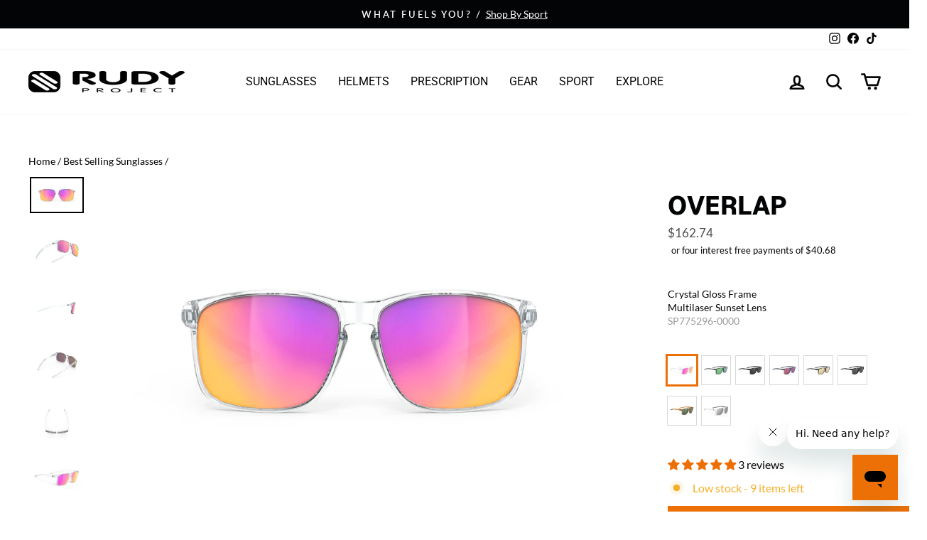

--- FILE ---
content_type: text/javascript; charset=utf-8
request_url: https://www.rudyprojectna.com/collections/best-selling-sunglasses/products/overlap.js
body_size: 2599
content:
{"id":7195470233800,"title":"Overlap","handle":"overlap","description":"\u003cp\u003eOverlap enriches the Rudy Project active lifestyle collection with a new light and stylish model designed to protect your eyes for the daily performance. Loaded with state-of-the-art optics and sculpted details, this timeless design is made using Rilsan® Clear, a high efficiency sustainable and bio-based polyamide developed by Arkema.\u003c\/p\u003e","published_at":"2021-12-28T14:46:10-08:00","created_at":"2021-12-28T10:50:11-08:00","vendor":"Rudy Project North America","type":"Eyewear","tags":["2021","aside-images-overlap","compat_tech-protector-case-black-v21","featured-lifestyle-sunglasses","img-swatches","rilsan-clear","rpoptics","rxsunglasses","sunglassbestseller","sunglasscasual","sunglasses"],"price":13649,"price_min":13649,"price_max":21524,"available":true,"price_varies":true,"compare_at_price":13649,"compare_at_price_min":13649,"compare_at_price_max":21524,"compare_at_price_varies":true,"variants":[{"id":42903706992840,"title":"Overlap Crystal Gloss Frame With Multilaser Sunset Lenses","option1":"Overlap Crystal Gloss Frame With Multilaser Sunset Lenses","option2":null,"option3":null,"sku":"SP775296-0000","requires_shipping":true,"taxable":true,"featured_image":{"id":34487835295944,"product_id":7195470233800,"position":1,"created_at":"2023-09-25T15:51:39-07:00","updated_at":"2025-11-05T12:38:16-08:00","alt":"Rudy Project lifestyle and beach prescription sunglasses#color_overlap-crystal-gloss-frame-with-multilaser-sunset-lenses","width":1800,"height":1200,"src":"https:\/\/cdn.shopify.com\/s\/files\/1\/2338\/3111\/files\/Rudy_Project_Overlap_SP775296-0000_10.jpg?v=1762375096","variant_ids":[42903706992840]},"available":true,"name":"Overlap - Overlap Crystal Gloss Frame With Multilaser Sunset Lenses","public_title":"Overlap Crystal Gloss Frame With Multilaser Sunset Lenses","options":["Overlap Crystal Gloss Frame With Multilaser Sunset Lenses"],"price":16274,"weight":0,"compare_at_price":16274,"inventory_management":"shopify","barcode":"655586573488","featured_media":{"alt":"Rudy Project lifestyle and beach prescription sunglasses#color_overlap-crystal-gloss-frame-with-multilaser-sunset-lenses","id":26824222703816,"position":1,"preview_image":{"aspect_ratio":1.5,"height":1200,"width":1800,"src":"https:\/\/cdn.shopify.com\/s\/files\/1\/2338\/3111\/files\/Rudy_Project_Overlap_SP775296-0000_10.jpg?v=1762375096"}},"quantity_rule":{"min":1,"max":null,"increment":1},"quantity_price_breaks":[],"requires_selling_plan":false,"selling_plan_allocations":[]},{"id":41445483184328,"title":"Overlap Crystal Ash Frame With Polar 3FX HDR Multilaser Green Lenses","option1":"Overlap Crystal Ash Frame With Polar 3FX HDR Multilaser Green Lenses","option2":null,"option3":null,"sku":"SP776133-0000","requires_shipping":true,"taxable":true,"featured_image":{"id":32725180219592,"product_id":7195470233800,"position":7,"created_at":"2022-05-17T14:43:19-07:00","updated_at":"2025-11-05T12:40:37-08:00","alt":"Rudy Project lifestyle and beach prescription sunglasses#color_overlap-crystal-ash-frame-with-polar-3fx-hdr-multilaser-green-lenses","width":1800,"height":1200,"src":"https:\/\/cdn.shopify.com\/s\/files\/1\/2338\/3111\/products\/Rudy_Project_Overlap_SP776133-0000_10.jpg?v=1762375237","variant_ids":[41445483184328]},"available":true,"name":"Overlap - Overlap Crystal Ash Frame With Polar 3FX HDR Multilaser Green Lenses","public_title":"Overlap Crystal Ash Frame With Polar 3FX HDR Multilaser Green Lenses","options":["Overlap Crystal Ash Frame With Polar 3FX HDR Multilaser Green Lenses"],"price":21524,"weight":0,"compare_at_price":21524,"inventory_management":"shopify","barcode":"655586307502","featured_media":{"alt":"Rudy Project lifestyle and beach prescription sunglasses#color_overlap-crystal-ash-frame-with-polar-3fx-hdr-multilaser-green-lenses","id":25029751832776,"position":7,"preview_image":{"aspect_ratio":1.5,"height":1200,"width":1800,"src":"https:\/\/cdn.shopify.com\/s\/files\/1\/2338\/3111\/products\/Rudy_Project_Overlap_SP776133-0000_10.jpg?v=1762375237"}},"quantity_rule":{"min":1,"max":null,"increment":1},"quantity_price_breaks":[],"requires_selling_plan":false,"selling_plan_allocations":[]},{"id":41410404057288,"title":"Overlap Black Gloss Frame With Smoke Black Lenses","option1":"Overlap Black Gloss Frame With Smoke Black Lenses","option2":null,"option3":null,"sku":"SP771042-0000","requires_shipping":true,"taxable":true,"featured_image":{"id":32725184020680,"product_id":7195470233800,"position":13,"created_at":"2022-05-17T14:43:49-07:00","updated_at":"2025-11-05T12:35:42-08:00","alt":"Rudy Project lifestyle and beach prescription sunglasses#color_overlap-black-gloss-frame-with-smoke-black-lenses","width":1800,"height":1200,"src":"https:\/\/cdn.shopify.com\/s\/files\/1\/2338\/3111\/products\/Rudy_Project_Overlap_SP771042-0000_10.jpg?v=1762374942","variant_ids":[41410404057288]},"available":true,"name":"Overlap - Overlap Black Gloss Frame With Smoke Black Lenses","public_title":"Overlap Black Gloss Frame With Smoke Black Lenses","options":["Overlap Black Gloss Frame With Smoke Black Lenses"],"price":13649,"weight":0,"compare_at_price":13649,"inventory_management":"shopify","barcode":"655586307465","featured_media":{"alt":"Rudy Project lifestyle and beach prescription sunglasses#color_overlap-black-gloss-frame-with-smoke-black-lenses","id":25029755535560,"position":13,"preview_image":{"aspect_ratio":1.5,"height":1200,"width":1800,"src":"https:\/\/cdn.shopify.com\/s\/files\/1\/2338\/3111\/products\/Rudy_Project_Overlap_SP771042-0000_10.jpg?v=1762374942"}},"quantity_rule":{"min":1,"max":null,"increment":1},"quantity_price_breaks":[],"requires_selling_plan":false,"selling_plan_allocations":[]},{"id":41410677440712,"title":"Overlap Ice Blue Metal Matte Frame With Multilaser Red Lenses","option1":"Overlap Ice Blue Metal Matte Frame With Multilaser Red Lenses","option2":null,"option3":null,"sku":"SP773853-0000","requires_shipping":true,"taxable":true,"featured_image":{"id":32725188575432,"product_id":7195470233800,"position":19,"created_at":"2022-05-17T14:44:39-07:00","updated_at":"2025-11-05T12:36:30-08:00","alt":"Rudy Project lifestyle and beach prescription sunglasses#color_overlap-ice-blue-metal-matte-frame-with-multilaser-red-lenses","width":1800,"height":1200,"src":"https:\/\/cdn.shopify.com\/s\/files\/1\/2338\/3111\/products\/Rudy_Project_Overlap_SP773853-0000_10.jpg?v=1762374990","variant_ids":[41410677440712]},"available":true,"name":"Overlap - Overlap Ice Blue Metal Matte Frame With Multilaser Red Lenses","public_title":"Overlap Ice Blue Metal Matte Frame With Multilaser Red Lenses","options":["Overlap Ice Blue Metal Matte Frame With Multilaser Red Lenses"],"price":16274,"weight":0,"compare_at_price":16274,"inventory_management":"shopify","barcode":"655586307472","featured_media":{"alt":"Rudy Project lifestyle and beach prescription sunglasses#color_overlap-ice-blue-metal-matte-frame-with-multilaser-red-lenses","id":25029760319688,"position":19,"preview_image":{"aspect_ratio":1.5,"height":1200,"width":1800,"src":"https:\/\/cdn.shopify.com\/s\/files\/1\/2338\/3111\/products\/Rudy_Project_Overlap_SP773853-0000_10.jpg?v=1762374990"}},"quantity_rule":{"min":1,"max":null,"increment":1},"quantity_price_breaks":[],"requires_selling_plan":false,"selling_plan_allocations":[]},{"id":41410793111752,"title":"Overlap Charcoal Matte Frame With Multilaser Gold Lenses","option1":"Overlap Charcoal Matte Frame With Multilaser Gold Lenses","option2":null,"option3":null,"sku":"SP775738-0000","requires_shipping":true,"taxable":true,"featured_image":{"id":32725192802504,"product_id":7195470233800,"position":25,"created_at":"2022-05-17T14:45:50-07:00","updated_at":"2025-11-05T12:39:03-08:00","alt":"Rudy Project lifestyle and beach prescription sunglasses#color_overlap-charcoal-matte-frame-with-multilaser-gold-lenses","width":1800,"height":1200,"src":"https:\/\/cdn.shopify.com\/s\/files\/1\/2338\/3111\/products\/Rudy_Project_Overlap_SP775738-0000_10.jpg?v=1762375143","variant_ids":[41410793111752]},"available":true,"name":"Overlap - Overlap Charcoal Matte Frame With Multilaser Gold Lenses","public_title":"Overlap Charcoal Matte Frame With Multilaser Gold Lenses","options":["Overlap Charcoal Matte Frame With Multilaser Gold Lenses"],"price":16274,"weight":0,"compare_at_price":16274,"inventory_management":"shopify","barcode":"655586307489","featured_media":{"alt":"Rudy Project lifestyle and beach prescription sunglasses#color_overlap-charcoal-matte-frame-with-multilaser-gold-lenses","id":25029764546760,"position":25,"preview_image":{"aspect_ratio":1.5,"height":1200,"width":1800,"src":"https:\/\/cdn.shopify.com\/s\/files\/1\/2338\/3111\/products\/Rudy_Project_Overlap_SP775738-0000_10.jpg?v=1762375143"}},"quantity_rule":{"min":1,"max":null,"increment":1},"quantity_price_breaks":[],"requires_selling_plan":false,"selling_plan_allocations":[]},{"id":41410881224904,"title":"Overlap Black Matte Frame With Polar 3FX Grey Lenses","option1":"Overlap Black Matte Frame With Polar 3FX Grey Lenses","option2":null,"option3":null,"sku":"SP775906-0000","requires_shipping":true,"taxable":true,"featured_image":{"id":32725195325640,"product_id":7195470233800,"position":31,"created_at":"2022-05-17T14:46:30-07:00","updated_at":"2025-11-05T12:39:49-08:00","alt":"Rudy Project lifestyle and beach prescription sunglasses#color_overlap-black-matte-frame-with-polar-3fx-grey-lenses","width":1800,"height":1200,"src":"https:\/\/cdn.shopify.com\/s\/files\/1\/2338\/3111\/products\/Rudy_Project_Overlap_SP775906-0000_10.jpg?v=1762375189","variant_ids":[41410881224904]},"available":true,"name":"Overlap - Overlap Black Matte Frame With Polar 3FX Grey Lenses","public_title":"Overlap Black Matte Frame With Polar 3FX Grey Lenses","options":["Overlap Black Matte Frame With Polar 3FX Grey Lenses"],"price":18899,"weight":0,"compare_at_price":18899,"inventory_management":"shopify","barcode":"655586307496","featured_media":{"alt":"Rudy Project lifestyle and beach prescription sunglasses#color_overlap-black-matte-frame-with-polar-3fx-grey-lenses","id":25029767135432,"position":31,"preview_image":{"aspect_ratio":1.5,"height":1200,"width":1800,"src":"https:\/\/cdn.shopify.com\/s\/files\/1\/2338\/3111\/products\/Rudy_Project_Overlap_SP775906-0000_10.jpg?v=1762375189"}},"quantity_rule":{"min":1,"max":null,"increment":1},"quantity_price_breaks":[],"requires_selling_plan":false,"selling_plan_allocations":[]},{"id":44045950517448,"title":"Overlap Crystal Butterscotch Gloss With Green Lenses","option1":"Overlap Crystal Butterscotch Gloss With Green Lenses","option2":null,"option3":null,"sku":"SP770183-0000","requires_shipping":true,"taxable":true,"featured_image":{"id":36190195155144,"product_id":7195470233800,"position":37,"created_at":"2024-08-20T11:10:12-07:00","updated_at":"2025-11-05T12:34:58-08:00","alt":"Rudy Project Lightflow active lifestyle sunglasses are perfect for all outdoor activities and they're very prescription friendly#color_overlap-crystal-butterscotch-gloss-with-green-lenses","width":1800,"height":1200,"src":"https:\/\/cdn.shopify.com\/s\/files\/1\/2338\/3111\/files\/Rudy_Project_Overlap_SP770183-0000_10.jpg?v=1762374898","variant_ids":[44045950517448]},"available":true,"name":"Overlap - Overlap Crystal Butterscotch Gloss With Green Lenses","public_title":"Overlap Crystal Butterscotch Gloss With Green Lenses","options":["Overlap Crystal Butterscotch Gloss With Green Lenses"],"price":13649,"weight":363,"compare_at_price":13649,"inventory_management":"shopify","barcode":"655586587126","featured_media":{"alt":"Rudy Project Lightflow active lifestyle sunglasses are perfect for all outdoor activities and they're very prescription friendly#color_overlap-crystal-butterscotch-gloss-with-green-lenses","id":28507800240328,"position":37,"preview_image":{"aspect_ratio":1.5,"height":1200,"width":1800,"src":"https:\/\/cdn.shopify.com\/s\/files\/1\/2338\/3111\/files\/Rudy_Project_Overlap_SP770183-0000_10.jpg?v=1762374898"}},"quantity_rule":{"min":1,"max":null,"increment":1},"quantity_price_breaks":[],"requires_selling_plan":false,"selling_plan_allocations":[]},{"id":52144098247021,"title":"Overlap White And Green Sage Matte Frame With Laser Black Lenses","option1":"Overlap White And Green Sage Matte Frame With Laser Black Lenses","option2":null,"option3":null,"sku":"SP770958-0001","requires_shipping":true,"taxable":true,"featured_image":{"id":54271618842989,"product_id":7195470233800,"position":43,"created_at":"2025-08-19T13:41:19-07:00","updated_at":"2025-11-05T12:42:16-08:00","alt":"Rudy Project Overlap lifestyle sunglasses are perfect for all outdoor activities and they're prescription ready#color_overlap-white-and-green-sage-matte-frame-with-laser-black-lenses","width":1800,"height":1200,"src":"https:\/\/cdn.shopify.com\/s\/files\/1\/2338\/3111\/files\/rudyproject-overlap-SP770958-0000-white-green-sage-matte-laser-black-10.jpg?v=1762375336","variant_ids":[52144098247021]},"available":true,"name":"Overlap - Overlap White And Green Sage Matte Frame With Laser Black Lenses","public_title":"Overlap White And Green Sage Matte Frame With Laser Black Lenses","options":["Overlap White And Green Sage Matte Frame With Laser Black Lenses"],"price":16274,"weight":363,"compare_at_price":16274,"inventory_management":"shopify","barcode":"655586332382","featured_media":{"alt":"Rudy Project Overlap lifestyle sunglasses are perfect for all outdoor activities and they're prescription ready#color_overlap-white-and-green-sage-matte-frame-with-laser-black-lenses","id":52181370929517,"position":43,"preview_image":{"aspect_ratio":1.5,"height":1200,"width":1800,"src":"https:\/\/cdn.shopify.com\/s\/files\/1\/2338\/3111\/files\/rudyproject-overlap-SP770958-0000-white-green-sage-matte-laser-black-10.jpg?v=1762375336"}},"quantity_rule":{"min":1,"max":null,"increment":1},"quantity_price_breaks":[],"requires_selling_plan":false,"selling_plan_allocations":[]}],"images":["\/\/cdn.shopify.com\/s\/files\/1\/2338\/3111\/files\/Rudy_Project_Overlap_SP775296-0000_10.jpg?v=1762375096","\/\/cdn.shopify.com\/s\/files\/1\/2338\/3111\/files\/Rudy_Project_Overlap_SP775296-0000_20.jpg?v=1762375105","\/\/cdn.shopify.com\/s\/files\/1\/2338\/3111\/files\/Rudy_Project_Overlap_SP775296-0000_30.jpg?v=1762375113","\/\/cdn.shopify.com\/s\/files\/1\/2338\/3111\/files\/Rudy_Project_Overlap_SP775296-0000_40.jpg?v=1762375120","\/\/cdn.shopify.com\/s\/files\/1\/2338\/3111\/files\/Rudy_Project_Overlap_SP775296-0000_50.jpg?v=1762375128","\/\/cdn.shopify.com\/s\/files\/1\/2338\/3111\/files\/Rudy_Project_Overlap_SP775296-0000.jpg?v=1762375088","\/\/cdn.shopify.com\/s\/files\/1\/2338\/3111\/products\/Rudy_Project_Overlap_SP776133-0000_10.jpg?v=1762375237","\/\/cdn.shopify.com\/s\/files\/1\/2338\/3111\/products\/Rudy_Project_Overlap_SP776133-0000_20.jpg?v=1762375246","\/\/cdn.shopify.com\/s\/files\/1\/2338\/3111\/products\/Rudy_Project_Overlap_SP776133-0000_30.jpg?v=1762375253","\/\/cdn.shopify.com\/s\/files\/1\/2338\/3111\/products\/Rudy_Project_Overlap_SP776133-0000_40.jpg?v=1762375260","\/\/cdn.shopify.com\/s\/files\/1\/2338\/3111\/products\/Rudy_Project_Overlap_SP776133-0000_50.jpg?v=1762375268","\/\/cdn.shopify.com\/s\/files\/1\/2338\/3111\/products\/Rudy_Project_Overlap_SP776133-0000.jpg?v=1762375229","\/\/cdn.shopify.com\/s\/files\/1\/2338\/3111\/products\/Rudy_Project_Overlap_SP771042-0000_10.jpg?v=1762374942","\/\/cdn.shopify.com\/s\/files\/1\/2338\/3111\/products\/Rudy_Project_Overlap_SP771042-0000_20.jpg?v=1762374950","\/\/cdn.shopify.com\/s\/files\/1\/2338\/3111\/products\/Rudy_Project_Overlap_SP771042-0000_30.jpg?v=1762374960","\/\/cdn.shopify.com\/s\/files\/1\/2338\/3111\/products\/Rudy_Project_Overlap_SP771042-0000_40.jpg?v=1762374966","\/\/cdn.shopify.com\/s\/files\/1\/2338\/3111\/products\/Rudy_Project_Overlap_SP771042-0000_50.jpg?v=1762374974","\/\/cdn.shopify.com\/s\/files\/1\/2338\/3111\/products\/Rudy_Project_Overlap_SP771042-0000.jpg?v=1762374935","\/\/cdn.shopify.com\/s\/files\/1\/2338\/3111\/products\/Rudy_Project_Overlap_SP773853-0000_10.jpg?v=1762374990","\/\/cdn.shopify.com\/s\/files\/1\/2338\/3111\/products\/Rudy_Project_Overlap_SP773853-0000_20.jpg?v=1762374997","\/\/cdn.shopify.com\/s\/files\/1\/2338\/3111\/products\/Rudy_Project_Overlap_SP773853-0000_30.jpg?v=1762375004","\/\/cdn.shopify.com\/s\/files\/1\/2338\/3111\/products\/Rudy_Project_Overlap_SP773853-0000_40.jpg?v=1762375011","\/\/cdn.shopify.com\/s\/files\/1\/2338\/3111\/products\/Rudy_Project_Overlap_SP773853-0000_50.jpg?v=1762375019","\/\/cdn.shopify.com\/s\/files\/1\/2338\/3111\/products\/Rudy_Project_Overlap_SP773853-0000.jpg?v=1762374982","\/\/cdn.shopify.com\/s\/files\/1\/2338\/3111\/products\/Rudy_Project_Overlap_SP775738-0000_10.jpg?v=1762375143","\/\/cdn.shopify.com\/s\/files\/1\/2338\/3111\/products\/Rudy_Project_Overlap_SP775738-0000_20.jpg?v=1762375151","\/\/cdn.shopify.com\/s\/files\/1\/2338\/3111\/products\/Rudy_Project_Overlap_SP775738-0000_30.jpg?v=1762375159","\/\/cdn.shopify.com\/s\/files\/1\/2338\/3111\/products\/Rudy_Project_Overlap_SP775738-0000_40.jpg?v=1762375165","\/\/cdn.shopify.com\/s\/files\/1\/2338\/3111\/products\/Rudy_Project_Overlap_SP775738-0000_50.jpg?v=1762375173","\/\/cdn.shopify.com\/s\/files\/1\/2338\/3111\/products\/Rudy_Project_Overlap_SP775738-0000.jpg?v=1762375136","\/\/cdn.shopify.com\/s\/files\/1\/2338\/3111\/products\/Rudy_Project_Overlap_SP775906-0000_10.jpg?v=1762375189","\/\/cdn.shopify.com\/s\/files\/1\/2338\/3111\/products\/Rudy_Project_Overlap_SP775906-0000_20.jpg?v=1762375195","\/\/cdn.shopify.com\/s\/files\/1\/2338\/3111\/products\/Rudy_Project_Overlap_SP775906-0000_30.jpg?v=1762375203","\/\/cdn.shopify.com\/s\/files\/1\/2338\/3111\/products\/Rudy_Project_Overlap_SP775906-0000_40.jpg?v=1762375212","\/\/cdn.shopify.com\/s\/files\/1\/2338\/3111\/products\/Rudy_Project_Overlap_SP775906-0000_50.jpg?v=1762375220","\/\/cdn.shopify.com\/s\/files\/1\/2338\/3111\/products\/Rudy_Project_Overlap_SP775906-0000.jpg?v=1762375181","\/\/cdn.shopify.com\/s\/files\/1\/2338\/3111\/files\/Rudy_Project_Overlap_SP770183-0000_10.jpg?v=1762374898","\/\/cdn.shopify.com\/s\/files\/1\/2338\/3111\/files\/Rudy_Project_Overlap_SP770183-0000_20.jpg?v=1762374907","\/\/cdn.shopify.com\/s\/files\/1\/2338\/3111\/files\/Rudy_Project_Overlap_SP770183-0000_30.jpg?v=1762374914","\/\/cdn.shopify.com\/s\/files\/1\/2338\/3111\/files\/Rudy_Project_Overlap_SP770183-0000_40.jpg?v=1762374921","\/\/cdn.shopify.com\/s\/files\/1\/2338\/3111\/files\/Rudy_Project_Overlap_SP770183-0000_50.jpg?v=1762374927","\/\/cdn.shopify.com\/s\/files\/1\/2338\/3111\/files\/Rudy_Project_Overlap_SP770183-0000.jpg?v=1762374891","\/\/cdn.shopify.com\/s\/files\/1\/2338\/3111\/files\/rudyproject-overlap-SP770958-0000-white-green-sage-matte-laser-black-10.jpg?v=1762375336","\/\/cdn.shopify.com\/s\/files\/1\/2338\/3111\/files\/rudyproject-overlap-SP770958-0000-white-green-sage-matte-laser-black-20.jpg?v=1762375345","\/\/cdn.shopify.com\/s\/files\/1\/2338\/3111\/files\/rudyproject-overlap-SP770958-0000-white-green-sage-matte-laser-black-30.jpg?v=1762375353","\/\/cdn.shopify.com\/s\/files\/1\/2338\/3111\/files\/rudyproject-overlap-SP770958-0000-white-green-sage-matte-laser-black-40.jpg?v=1762375360","\/\/cdn.shopify.com\/s\/files\/1\/2338\/3111\/files\/rudyproject-overlap-SP770958-0000-white-green-sage-matte-laser-black-50.jpg?v=1762375368","\/\/cdn.shopify.com\/s\/files\/1\/2338\/3111\/files\/rudyproject-overlap-SP770958-0000-white-green-sage-matte-laser-black.jpg?v=1762375376"],"featured_image":"\/\/cdn.shopify.com\/s\/files\/1\/2338\/3111\/files\/Rudy_Project_Overlap_SP775296-0000_10.jpg?v=1762375096","options":[{"name":"Color","position":1,"values":["Overlap Crystal Gloss Frame With Multilaser Sunset Lenses","Overlap Crystal Ash Frame With Polar 3FX HDR Multilaser Green Lenses","Overlap Black Gloss Frame With Smoke Black Lenses","Overlap Ice Blue Metal Matte Frame With Multilaser Red Lenses","Overlap Charcoal Matte Frame With Multilaser Gold Lenses","Overlap Black Matte Frame With Polar 3FX Grey Lenses","Overlap Crystal Butterscotch Gloss With Green Lenses","Overlap White And Green Sage Matte Frame With Laser Black Lenses"]}],"url":"\/products\/overlap","media":[{"alt":"Rudy Project lifestyle and beach prescription sunglasses#color_overlap-crystal-gloss-frame-with-multilaser-sunset-lenses","id":26824222703816,"position":1,"preview_image":{"aspect_ratio":1.5,"height":1200,"width":1800,"src":"https:\/\/cdn.shopify.com\/s\/files\/1\/2338\/3111\/files\/Rudy_Project_Overlap_SP775296-0000_10.jpg?v=1762375096"},"aspect_ratio":1.5,"height":1200,"media_type":"image","src":"https:\/\/cdn.shopify.com\/s\/files\/1\/2338\/3111\/files\/Rudy_Project_Overlap_SP775296-0000_10.jpg?v=1762375096","width":1800},{"alt":"Rudy Project lifestyle and beach prescription sunglasses#color_overlap-crystal-gloss-frame-with-multilaser-sunset-lenses","id":26824222736584,"position":2,"preview_image":{"aspect_ratio":1.5,"height":1200,"width":1800,"src":"https:\/\/cdn.shopify.com\/s\/files\/1\/2338\/3111\/files\/Rudy_Project_Overlap_SP775296-0000_20.jpg?v=1762375105"},"aspect_ratio":1.5,"height":1200,"media_type":"image","src":"https:\/\/cdn.shopify.com\/s\/files\/1\/2338\/3111\/files\/Rudy_Project_Overlap_SP775296-0000_20.jpg?v=1762375105","width":1800},{"alt":"Rudy Project lifestyle and beach prescription sunglasses#color_overlap-crystal-gloss-frame-with-multilaser-sunset-lenses","id":26824222769352,"position":3,"preview_image":{"aspect_ratio":1.5,"height":1200,"width":1800,"src":"https:\/\/cdn.shopify.com\/s\/files\/1\/2338\/3111\/files\/Rudy_Project_Overlap_SP775296-0000_30.jpg?v=1762375113"},"aspect_ratio":1.5,"height":1200,"media_type":"image","src":"https:\/\/cdn.shopify.com\/s\/files\/1\/2338\/3111\/files\/Rudy_Project_Overlap_SP775296-0000_30.jpg?v=1762375113","width":1800},{"alt":"Rudy Project lifestyle and beach prescription sunglasses#color_overlap-crystal-gloss-frame-with-multilaser-sunset-lenses","id":26824222802120,"position":4,"preview_image":{"aspect_ratio":1.5,"height":1200,"width":1800,"src":"https:\/\/cdn.shopify.com\/s\/files\/1\/2338\/3111\/files\/Rudy_Project_Overlap_SP775296-0000_40.jpg?v=1762375120"},"aspect_ratio":1.5,"height":1200,"media_type":"image","src":"https:\/\/cdn.shopify.com\/s\/files\/1\/2338\/3111\/files\/Rudy_Project_Overlap_SP775296-0000_40.jpg?v=1762375120","width":1800},{"alt":"Rudy Project lifestyle and beach prescription sunglasses#color_overlap-crystal-gloss-frame-with-multilaser-sunset-lenses","id":26824222834888,"position":5,"preview_image":{"aspect_ratio":1.5,"height":1200,"width":1800,"src":"https:\/\/cdn.shopify.com\/s\/files\/1\/2338\/3111\/files\/Rudy_Project_Overlap_SP775296-0000_50.jpg?v=1762375128"},"aspect_ratio":1.5,"height":1200,"media_type":"image","src":"https:\/\/cdn.shopify.com\/s\/files\/1\/2338\/3111\/files\/Rudy_Project_Overlap_SP775296-0000_50.jpg?v=1762375128","width":1800},{"alt":"Rudy Project lifestyle and beach prescription sunglasses#color_overlap-crystal-gloss-frame-with-multilaser-sunset-lenses","id":26824222867656,"position":6,"preview_image":{"aspect_ratio":1.5,"height":1200,"width":1800,"src":"https:\/\/cdn.shopify.com\/s\/files\/1\/2338\/3111\/files\/Rudy_Project_Overlap_SP775296-0000.jpg?v=1762375088"},"aspect_ratio":1.5,"height":1200,"media_type":"image","src":"https:\/\/cdn.shopify.com\/s\/files\/1\/2338\/3111\/files\/Rudy_Project_Overlap_SP775296-0000.jpg?v=1762375088","width":1800},{"alt":"Rudy Project lifestyle and beach prescription sunglasses#color_overlap-crystal-ash-frame-with-polar-3fx-hdr-multilaser-green-lenses","id":25029751832776,"position":7,"preview_image":{"aspect_ratio":1.5,"height":1200,"width":1800,"src":"https:\/\/cdn.shopify.com\/s\/files\/1\/2338\/3111\/products\/Rudy_Project_Overlap_SP776133-0000_10.jpg?v=1762375237"},"aspect_ratio":1.5,"height":1200,"media_type":"image","src":"https:\/\/cdn.shopify.com\/s\/files\/1\/2338\/3111\/products\/Rudy_Project_Overlap_SP776133-0000_10.jpg?v=1762375237","width":1800},{"alt":"Rudy Project lifestyle and beach prescription sunglasses#color_overlap-crystal-ash-frame-with-polar-3fx-hdr-multilaser-green-lenses","id":25029751865544,"position":8,"preview_image":{"aspect_ratio":1.5,"height":1200,"width":1800,"src":"https:\/\/cdn.shopify.com\/s\/files\/1\/2338\/3111\/products\/Rudy_Project_Overlap_SP776133-0000_20.jpg?v=1762375246"},"aspect_ratio":1.5,"height":1200,"media_type":"image","src":"https:\/\/cdn.shopify.com\/s\/files\/1\/2338\/3111\/products\/Rudy_Project_Overlap_SP776133-0000_20.jpg?v=1762375246","width":1800},{"alt":"Rudy Project lifestyle and beach prescription sunglasses#color_overlap-crystal-ash-frame-with-polar-3fx-hdr-multilaser-green-lenses","id":25029751898312,"position":9,"preview_image":{"aspect_ratio":1.5,"height":1200,"width":1800,"src":"https:\/\/cdn.shopify.com\/s\/files\/1\/2338\/3111\/products\/Rudy_Project_Overlap_SP776133-0000_30.jpg?v=1762375253"},"aspect_ratio":1.5,"height":1200,"media_type":"image","src":"https:\/\/cdn.shopify.com\/s\/files\/1\/2338\/3111\/products\/Rudy_Project_Overlap_SP776133-0000_30.jpg?v=1762375253","width":1800},{"alt":"Rudy Project lifestyle and beach prescription sunglasses#color_overlap-crystal-ash-frame-with-polar-3fx-hdr-multilaser-green-lenses","id":25029751931080,"position":10,"preview_image":{"aspect_ratio":1.5,"height":1200,"width":1800,"src":"https:\/\/cdn.shopify.com\/s\/files\/1\/2338\/3111\/products\/Rudy_Project_Overlap_SP776133-0000_40.jpg?v=1762375260"},"aspect_ratio":1.5,"height":1200,"media_type":"image","src":"https:\/\/cdn.shopify.com\/s\/files\/1\/2338\/3111\/products\/Rudy_Project_Overlap_SP776133-0000_40.jpg?v=1762375260","width":1800},{"alt":"Rudy Project lifestyle and beach prescription sunglasses#color_overlap-crystal-ash-frame-with-polar-3fx-hdr-multilaser-green-lenses","id":25029751963848,"position":11,"preview_image":{"aspect_ratio":1.5,"height":1200,"width":1800,"src":"https:\/\/cdn.shopify.com\/s\/files\/1\/2338\/3111\/products\/Rudy_Project_Overlap_SP776133-0000_50.jpg?v=1762375268"},"aspect_ratio":1.5,"height":1200,"media_type":"image","src":"https:\/\/cdn.shopify.com\/s\/files\/1\/2338\/3111\/products\/Rudy_Project_Overlap_SP776133-0000_50.jpg?v=1762375268","width":1800},{"alt":"Rudy Project lifestyle and beach prescription sunglasses#color_overlap-crystal-ash-frame-with-polar-3fx-hdr-multilaser-green-lenses","id":25029751800008,"position":12,"preview_image":{"aspect_ratio":1.5,"height":1200,"width":1800,"src":"https:\/\/cdn.shopify.com\/s\/files\/1\/2338\/3111\/products\/Rudy_Project_Overlap_SP776133-0000.jpg?v=1762375229"},"aspect_ratio":1.5,"height":1200,"media_type":"image","src":"https:\/\/cdn.shopify.com\/s\/files\/1\/2338\/3111\/products\/Rudy_Project_Overlap_SP776133-0000.jpg?v=1762375229","width":1800},{"alt":"Rudy Project lifestyle and beach prescription sunglasses#color_overlap-black-gloss-frame-with-smoke-black-lenses","id":25029755535560,"position":13,"preview_image":{"aspect_ratio":1.5,"height":1200,"width":1800,"src":"https:\/\/cdn.shopify.com\/s\/files\/1\/2338\/3111\/products\/Rudy_Project_Overlap_SP771042-0000_10.jpg?v=1762374942"},"aspect_ratio":1.5,"height":1200,"media_type":"image","src":"https:\/\/cdn.shopify.com\/s\/files\/1\/2338\/3111\/products\/Rudy_Project_Overlap_SP771042-0000_10.jpg?v=1762374942","width":1800},{"alt":"Rudy Project lifestyle and beach prescription sunglasses#color_overlap-black-gloss-frame-with-smoke-black-lenses","id":25029755568328,"position":14,"preview_image":{"aspect_ratio":1.5,"height":1200,"width":1800,"src":"https:\/\/cdn.shopify.com\/s\/files\/1\/2338\/3111\/products\/Rudy_Project_Overlap_SP771042-0000_20.jpg?v=1762374950"},"aspect_ratio":1.5,"height":1200,"media_type":"image","src":"https:\/\/cdn.shopify.com\/s\/files\/1\/2338\/3111\/products\/Rudy_Project_Overlap_SP771042-0000_20.jpg?v=1762374950","width":1800},{"alt":"Rudy Project lifestyle and beach prescription sunglasses#color_overlap-black-gloss-frame-with-smoke-black-lenses","id":25029755601096,"position":15,"preview_image":{"aspect_ratio":1.5,"height":1200,"width":1800,"src":"https:\/\/cdn.shopify.com\/s\/files\/1\/2338\/3111\/products\/Rudy_Project_Overlap_SP771042-0000_30.jpg?v=1762374960"},"aspect_ratio":1.5,"height":1200,"media_type":"image","src":"https:\/\/cdn.shopify.com\/s\/files\/1\/2338\/3111\/products\/Rudy_Project_Overlap_SP771042-0000_30.jpg?v=1762374960","width":1800},{"alt":"Rudy Project lifestyle and beach prescription sunglasses#color_overlap-black-gloss-frame-with-smoke-black-lenses","id":25029755633864,"position":16,"preview_image":{"aspect_ratio":1.5,"height":1200,"width":1800,"src":"https:\/\/cdn.shopify.com\/s\/files\/1\/2338\/3111\/products\/Rudy_Project_Overlap_SP771042-0000_40.jpg?v=1762374966"},"aspect_ratio":1.5,"height":1200,"media_type":"image","src":"https:\/\/cdn.shopify.com\/s\/files\/1\/2338\/3111\/products\/Rudy_Project_Overlap_SP771042-0000_40.jpg?v=1762374966","width":1800},{"alt":"Rudy Project lifestyle and beach prescription sunglasses#color_overlap-black-gloss-frame-with-smoke-black-lenses","id":25029755470024,"position":17,"preview_image":{"aspect_ratio":1.5,"height":1200,"width":1800,"src":"https:\/\/cdn.shopify.com\/s\/files\/1\/2338\/3111\/products\/Rudy_Project_Overlap_SP771042-0000_50.jpg?v=1762374974"},"aspect_ratio":1.5,"height":1200,"media_type":"image","src":"https:\/\/cdn.shopify.com\/s\/files\/1\/2338\/3111\/products\/Rudy_Project_Overlap_SP771042-0000_50.jpg?v=1762374974","width":1800},{"alt":"Rudy Project lifestyle and beach prescription sunglasses#color_overlap-black-gloss-frame-with-smoke-black-lenses","id":25029755502792,"position":18,"preview_image":{"aspect_ratio":1.5,"height":1200,"width":1800,"src":"https:\/\/cdn.shopify.com\/s\/files\/1\/2338\/3111\/products\/Rudy_Project_Overlap_SP771042-0000.jpg?v=1762374935"},"aspect_ratio":1.5,"height":1200,"media_type":"image","src":"https:\/\/cdn.shopify.com\/s\/files\/1\/2338\/3111\/products\/Rudy_Project_Overlap_SP771042-0000.jpg?v=1762374935","width":1800},{"alt":"Rudy Project lifestyle and beach prescription sunglasses#color_overlap-ice-blue-metal-matte-frame-with-multilaser-red-lenses","id":25029760319688,"position":19,"preview_image":{"aspect_ratio":1.5,"height":1200,"width":1800,"src":"https:\/\/cdn.shopify.com\/s\/files\/1\/2338\/3111\/products\/Rudy_Project_Overlap_SP773853-0000_10.jpg?v=1762374990"},"aspect_ratio":1.5,"height":1200,"media_type":"image","src":"https:\/\/cdn.shopify.com\/s\/files\/1\/2338\/3111\/products\/Rudy_Project_Overlap_SP773853-0000_10.jpg?v=1762374990","width":1800},{"alt":"Rudy Project lifestyle and beach prescription sunglasses#color_overlap-ice-blue-metal-matte-frame-with-multilaser-red-lenses","id":25029760352456,"position":20,"preview_image":{"aspect_ratio":1.5,"height":1200,"width":1800,"src":"https:\/\/cdn.shopify.com\/s\/files\/1\/2338\/3111\/products\/Rudy_Project_Overlap_SP773853-0000_20.jpg?v=1762374997"},"aspect_ratio":1.5,"height":1200,"media_type":"image","src":"https:\/\/cdn.shopify.com\/s\/files\/1\/2338\/3111\/products\/Rudy_Project_Overlap_SP773853-0000_20.jpg?v=1762374997","width":1800},{"alt":"Rudy Project lifestyle and beach prescription sunglasses#color_overlap-ice-blue-metal-matte-frame-with-multilaser-red-lenses","id":25029760385224,"position":21,"preview_image":{"aspect_ratio":1.5,"height":1200,"width":1800,"src":"https:\/\/cdn.shopify.com\/s\/files\/1\/2338\/3111\/products\/Rudy_Project_Overlap_SP773853-0000_30.jpg?v=1762375004"},"aspect_ratio":1.5,"height":1200,"media_type":"image","src":"https:\/\/cdn.shopify.com\/s\/files\/1\/2338\/3111\/products\/Rudy_Project_Overlap_SP773853-0000_30.jpg?v=1762375004","width":1800},{"alt":"Rudy Project lifestyle and beach prescription sunglasses#color_overlap-ice-blue-metal-matte-frame-with-multilaser-red-lenses","id":25029760417992,"position":22,"preview_image":{"aspect_ratio":1.5,"height":1200,"width":1800,"src":"https:\/\/cdn.shopify.com\/s\/files\/1\/2338\/3111\/products\/Rudy_Project_Overlap_SP773853-0000_40.jpg?v=1762375011"},"aspect_ratio":1.5,"height":1200,"media_type":"image","src":"https:\/\/cdn.shopify.com\/s\/files\/1\/2338\/3111\/products\/Rudy_Project_Overlap_SP773853-0000_40.jpg?v=1762375011","width":1800},{"alt":"Rudy Project lifestyle and beach prescription sunglasses#color_overlap-ice-blue-metal-matte-frame-with-multilaser-red-lenses","id":25029760254152,"position":23,"preview_image":{"aspect_ratio":1.5,"height":1200,"width":1800,"src":"https:\/\/cdn.shopify.com\/s\/files\/1\/2338\/3111\/products\/Rudy_Project_Overlap_SP773853-0000_50.jpg?v=1762375019"},"aspect_ratio":1.5,"height":1200,"media_type":"image","src":"https:\/\/cdn.shopify.com\/s\/files\/1\/2338\/3111\/products\/Rudy_Project_Overlap_SP773853-0000_50.jpg?v=1762375019","width":1800},{"alt":"Rudy Project lifestyle and beach prescription sunglasses#color_overlap-ice-blue-metal-matte-frame-with-multilaser-red-lenses","id":25029760286920,"position":24,"preview_image":{"aspect_ratio":1.5,"height":1200,"width":1800,"src":"https:\/\/cdn.shopify.com\/s\/files\/1\/2338\/3111\/products\/Rudy_Project_Overlap_SP773853-0000.jpg?v=1762374982"},"aspect_ratio":1.5,"height":1200,"media_type":"image","src":"https:\/\/cdn.shopify.com\/s\/files\/1\/2338\/3111\/products\/Rudy_Project_Overlap_SP773853-0000.jpg?v=1762374982","width":1800},{"alt":"Rudy Project lifestyle and beach prescription sunglasses#color_overlap-charcoal-matte-frame-with-multilaser-gold-lenses","id":25029764546760,"position":25,"preview_image":{"aspect_ratio":1.5,"height":1200,"width":1800,"src":"https:\/\/cdn.shopify.com\/s\/files\/1\/2338\/3111\/products\/Rudy_Project_Overlap_SP775738-0000_10.jpg?v=1762375143"},"aspect_ratio":1.5,"height":1200,"media_type":"image","src":"https:\/\/cdn.shopify.com\/s\/files\/1\/2338\/3111\/products\/Rudy_Project_Overlap_SP775738-0000_10.jpg?v=1762375143","width":1800},{"alt":"Rudy Project lifestyle and beach prescription sunglasses#color_overlap-charcoal-matte-frame-with-multilaser-gold-lenses","id":25029764579528,"position":26,"preview_image":{"aspect_ratio":1.5,"height":1200,"width":1800,"src":"https:\/\/cdn.shopify.com\/s\/files\/1\/2338\/3111\/products\/Rudy_Project_Overlap_SP775738-0000_20.jpg?v=1762375151"},"aspect_ratio":1.5,"height":1200,"media_type":"image","src":"https:\/\/cdn.shopify.com\/s\/files\/1\/2338\/3111\/products\/Rudy_Project_Overlap_SP775738-0000_20.jpg?v=1762375151","width":1800},{"alt":"Rudy Project lifestyle and beach prescription sunglasses#color_overlap-charcoal-matte-frame-with-multilaser-gold-lenses","id":25029764612296,"position":27,"preview_image":{"aspect_ratio":1.5,"height":1200,"width":1800,"src":"https:\/\/cdn.shopify.com\/s\/files\/1\/2338\/3111\/products\/Rudy_Project_Overlap_SP775738-0000_30.jpg?v=1762375159"},"aspect_ratio":1.5,"height":1200,"media_type":"image","src":"https:\/\/cdn.shopify.com\/s\/files\/1\/2338\/3111\/products\/Rudy_Project_Overlap_SP775738-0000_30.jpg?v=1762375159","width":1800},{"alt":"Rudy Project lifestyle and beach prescription sunglasses#color_overlap-charcoal-matte-frame-with-multilaser-gold-lenses","id":25029764645064,"position":28,"preview_image":{"aspect_ratio":1.5,"height":1200,"width":1800,"src":"https:\/\/cdn.shopify.com\/s\/files\/1\/2338\/3111\/products\/Rudy_Project_Overlap_SP775738-0000_40.jpg?v=1762375165"},"aspect_ratio":1.5,"height":1200,"media_type":"image","src":"https:\/\/cdn.shopify.com\/s\/files\/1\/2338\/3111\/products\/Rudy_Project_Overlap_SP775738-0000_40.jpg?v=1762375165","width":1800},{"alt":"Rudy Project lifestyle and beach prescription sunglasses#color_overlap-charcoal-matte-frame-with-multilaser-gold-lenses","id":25029764481224,"position":29,"preview_image":{"aspect_ratio":1.5,"height":1200,"width":1800,"src":"https:\/\/cdn.shopify.com\/s\/files\/1\/2338\/3111\/products\/Rudy_Project_Overlap_SP775738-0000_50.jpg?v=1762375173"},"aspect_ratio":1.5,"height":1200,"media_type":"image","src":"https:\/\/cdn.shopify.com\/s\/files\/1\/2338\/3111\/products\/Rudy_Project_Overlap_SP775738-0000_50.jpg?v=1762375173","width":1800},{"alt":"Rudy Project lifestyle and beach prescription sunglasses#color_overlap-charcoal-matte-frame-with-multilaser-gold-lenses","id":25029764513992,"position":30,"preview_image":{"aspect_ratio":1.5,"height":1200,"width":1800,"src":"https:\/\/cdn.shopify.com\/s\/files\/1\/2338\/3111\/products\/Rudy_Project_Overlap_SP775738-0000.jpg?v=1762375136"},"aspect_ratio":1.5,"height":1200,"media_type":"image","src":"https:\/\/cdn.shopify.com\/s\/files\/1\/2338\/3111\/products\/Rudy_Project_Overlap_SP775738-0000.jpg?v=1762375136","width":1800},{"alt":"Rudy Project lifestyle and beach prescription sunglasses#color_overlap-black-matte-frame-with-polar-3fx-grey-lenses","id":25029767135432,"position":31,"preview_image":{"aspect_ratio":1.5,"height":1200,"width":1800,"src":"https:\/\/cdn.shopify.com\/s\/files\/1\/2338\/3111\/products\/Rudy_Project_Overlap_SP775906-0000_10.jpg?v=1762375189"},"aspect_ratio":1.5,"height":1200,"media_type":"image","src":"https:\/\/cdn.shopify.com\/s\/files\/1\/2338\/3111\/products\/Rudy_Project_Overlap_SP775906-0000_10.jpg?v=1762375189","width":1800},{"alt":"Rudy Project lifestyle and beach prescription sunglasses#color_overlap-black-matte-frame-with-polar-3fx-grey-lenses","id":25029767168200,"position":32,"preview_image":{"aspect_ratio":1.5,"height":1200,"width":1800,"src":"https:\/\/cdn.shopify.com\/s\/files\/1\/2338\/3111\/products\/Rudy_Project_Overlap_SP775906-0000_20.jpg?v=1762375195"},"aspect_ratio":1.5,"height":1200,"media_type":"image","src":"https:\/\/cdn.shopify.com\/s\/files\/1\/2338\/3111\/products\/Rudy_Project_Overlap_SP775906-0000_20.jpg?v=1762375195","width":1800},{"alt":"Rudy Project lifestyle and beach prescription sunglasses#color_overlap-black-matte-frame-with-polar-3fx-grey-lenses","id":25029767200968,"position":33,"preview_image":{"aspect_ratio":1.5,"height":1200,"width":1800,"src":"https:\/\/cdn.shopify.com\/s\/files\/1\/2338\/3111\/products\/Rudy_Project_Overlap_SP775906-0000_30.jpg?v=1762375203"},"aspect_ratio":1.5,"height":1200,"media_type":"image","src":"https:\/\/cdn.shopify.com\/s\/files\/1\/2338\/3111\/products\/Rudy_Project_Overlap_SP775906-0000_30.jpg?v=1762375203","width":1800},{"alt":"Rudy Project lifestyle and beach prescription sunglasses#color_overlap-black-matte-frame-with-polar-3fx-grey-lenses","id":25029767233736,"position":34,"preview_image":{"aspect_ratio":1.5,"height":1200,"width":1800,"src":"https:\/\/cdn.shopify.com\/s\/files\/1\/2338\/3111\/products\/Rudy_Project_Overlap_SP775906-0000_40.jpg?v=1762375212"},"aspect_ratio":1.5,"height":1200,"media_type":"image","src":"https:\/\/cdn.shopify.com\/s\/files\/1\/2338\/3111\/products\/Rudy_Project_Overlap_SP775906-0000_40.jpg?v=1762375212","width":1800},{"alt":"Rudy Project lifestyle and beach prescription sunglasses#color_overlap-black-matte-frame-with-polar-3fx-grey-lenses","id":25029767069896,"position":35,"preview_image":{"aspect_ratio":1.5,"height":1200,"width":1800,"src":"https:\/\/cdn.shopify.com\/s\/files\/1\/2338\/3111\/products\/Rudy_Project_Overlap_SP775906-0000_50.jpg?v=1762375220"},"aspect_ratio":1.5,"height":1200,"media_type":"image","src":"https:\/\/cdn.shopify.com\/s\/files\/1\/2338\/3111\/products\/Rudy_Project_Overlap_SP775906-0000_50.jpg?v=1762375220","width":1800},{"alt":"Rudy Project lifestyle and beach prescription sunglasses#color_overlap-black-matte-frame-with-polar-3fx-grey-lenses","id":25029767102664,"position":36,"preview_image":{"aspect_ratio":1.5,"height":1200,"width":1800,"src":"https:\/\/cdn.shopify.com\/s\/files\/1\/2338\/3111\/products\/Rudy_Project_Overlap_SP775906-0000.jpg?v=1762375181"},"aspect_ratio":1.5,"height":1200,"media_type":"image","src":"https:\/\/cdn.shopify.com\/s\/files\/1\/2338\/3111\/products\/Rudy_Project_Overlap_SP775906-0000.jpg?v=1762375181","width":1800},{"alt":"Rudy Project Lightflow active lifestyle sunglasses are perfect for all outdoor activities and they're very prescription friendly#color_overlap-crystal-butterscotch-gloss-with-green-lenses","id":28507800240328,"position":37,"preview_image":{"aspect_ratio":1.5,"height":1200,"width":1800,"src":"https:\/\/cdn.shopify.com\/s\/files\/1\/2338\/3111\/files\/Rudy_Project_Overlap_SP770183-0000_10.jpg?v=1762374898"},"aspect_ratio":1.5,"height":1200,"media_type":"image","src":"https:\/\/cdn.shopify.com\/s\/files\/1\/2338\/3111\/files\/Rudy_Project_Overlap_SP770183-0000_10.jpg?v=1762374898","width":1800},{"alt":"Rudy Project Lightflow active lifestyle sunglasses are perfect for all outdoor activities and they're very prescription friendly#color_overlap-crystal-butterscotch-gloss-with-green-lenses","id":28507800273096,"position":38,"preview_image":{"aspect_ratio":1.5,"height":1200,"width":1800,"src":"https:\/\/cdn.shopify.com\/s\/files\/1\/2338\/3111\/files\/Rudy_Project_Overlap_SP770183-0000_20.jpg?v=1762374907"},"aspect_ratio":1.5,"height":1200,"media_type":"image","src":"https:\/\/cdn.shopify.com\/s\/files\/1\/2338\/3111\/files\/Rudy_Project_Overlap_SP770183-0000_20.jpg?v=1762374907","width":1800},{"alt":"Rudy Project Lightflow active lifestyle sunglasses are perfect for all outdoor activities and they're very prescription friendly#color_overlap-crystal-butterscotch-gloss-with-green-lenses","id":28507800338632,"position":39,"preview_image":{"aspect_ratio":1.5,"height":1200,"width":1800,"src":"https:\/\/cdn.shopify.com\/s\/files\/1\/2338\/3111\/files\/Rudy_Project_Overlap_SP770183-0000_30.jpg?v=1762374914"},"aspect_ratio":1.5,"height":1200,"media_type":"image","src":"https:\/\/cdn.shopify.com\/s\/files\/1\/2338\/3111\/files\/Rudy_Project_Overlap_SP770183-0000_30.jpg?v=1762374914","width":1800},{"alt":"Rudy Project Lightflow active lifestyle sunglasses are perfect for all outdoor activities and they're very prescription friendly#color_overlap-crystal-butterscotch-gloss-with-green-lenses","id":28507800371400,"position":40,"preview_image":{"aspect_ratio":1.5,"height":1200,"width":1800,"src":"https:\/\/cdn.shopify.com\/s\/files\/1\/2338\/3111\/files\/Rudy_Project_Overlap_SP770183-0000_40.jpg?v=1762374921"},"aspect_ratio":1.5,"height":1200,"media_type":"image","src":"https:\/\/cdn.shopify.com\/s\/files\/1\/2338\/3111\/files\/Rudy_Project_Overlap_SP770183-0000_40.jpg?v=1762374921","width":1800},{"alt":"Rudy Project Lightflow active lifestyle sunglasses are perfect for all outdoor activities and they're very prescription friendly#color_overlap-crystal-butterscotch-gloss-with-green-lenses","id":28507800404168,"position":41,"preview_image":{"aspect_ratio":1.5,"height":1200,"width":1800,"src":"https:\/\/cdn.shopify.com\/s\/files\/1\/2338\/3111\/files\/Rudy_Project_Overlap_SP770183-0000_50.jpg?v=1762374927"},"aspect_ratio":1.5,"height":1200,"media_type":"image","src":"https:\/\/cdn.shopify.com\/s\/files\/1\/2338\/3111\/files\/Rudy_Project_Overlap_SP770183-0000_50.jpg?v=1762374927","width":1800},{"alt":"Rudy Project Lightflow active lifestyle sunglasses are perfect for all outdoor activities and they're very prescription friendly#color_overlap-crystal-butterscotch-gloss-with-green-lenses","id":28507800436936,"position":42,"preview_image":{"aspect_ratio":1.5,"height":1200,"width":1800,"src":"https:\/\/cdn.shopify.com\/s\/files\/1\/2338\/3111\/files\/Rudy_Project_Overlap_SP770183-0000.jpg?v=1762374891"},"aspect_ratio":1.5,"height":1200,"media_type":"image","src":"https:\/\/cdn.shopify.com\/s\/files\/1\/2338\/3111\/files\/Rudy_Project_Overlap_SP770183-0000.jpg?v=1762374891","width":1800},{"alt":"Rudy Project Overlap lifestyle sunglasses are perfect for all outdoor activities and they're prescription ready#color_overlap-white-and-green-sage-matte-frame-with-laser-black-lenses","id":52181370929517,"position":43,"preview_image":{"aspect_ratio":1.5,"height":1200,"width":1800,"src":"https:\/\/cdn.shopify.com\/s\/files\/1\/2338\/3111\/files\/rudyproject-overlap-SP770958-0000-white-green-sage-matte-laser-black-10.jpg?v=1762375336"},"aspect_ratio":1.5,"height":1200,"media_type":"image","src":"https:\/\/cdn.shopify.com\/s\/files\/1\/2338\/3111\/files\/rudyproject-overlap-SP770958-0000-white-green-sage-matte-laser-black-10.jpg?v=1762375336","width":1800},{"alt":"Rudy Project Overlap lifestyle sunglasses are perfect for all outdoor activities and they're prescription ready#color_overlap-white-and-green-sage-matte-frame-with-laser-black-lenses","id":52181370962285,"position":44,"preview_image":{"aspect_ratio":1.5,"height":1200,"width":1800,"src":"https:\/\/cdn.shopify.com\/s\/files\/1\/2338\/3111\/files\/rudyproject-overlap-SP770958-0000-white-green-sage-matte-laser-black-20.jpg?v=1762375345"},"aspect_ratio":1.5,"height":1200,"media_type":"image","src":"https:\/\/cdn.shopify.com\/s\/files\/1\/2338\/3111\/files\/rudyproject-overlap-SP770958-0000-white-green-sage-matte-laser-black-20.jpg?v=1762375345","width":1800},{"alt":"Rudy Project Overlap lifestyle sunglasses are perfect for all outdoor activities and they're prescription ready#color_overlap-white-and-green-sage-matte-frame-with-laser-black-lenses","id":52181370995053,"position":45,"preview_image":{"aspect_ratio":1.5,"height":1200,"width":1800,"src":"https:\/\/cdn.shopify.com\/s\/files\/1\/2338\/3111\/files\/rudyproject-overlap-SP770958-0000-white-green-sage-matte-laser-black-30.jpg?v=1762375353"},"aspect_ratio":1.5,"height":1200,"media_type":"image","src":"https:\/\/cdn.shopify.com\/s\/files\/1\/2338\/3111\/files\/rudyproject-overlap-SP770958-0000-white-green-sage-matte-laser-black-30.jpg?v=1762375353","width":1800},{"alt":"Rudy Project Overlap lifestyle sunglasses are perfect for all outdoor activities and they're prescription ready#color_overlap-white-and-green-sage-matte-frame-with-laser-black-lenses","id":52181371027821,"position":46,"preview_image":{"aspect_ratio":1.5,"height":1200,"width":1800,"src":"https:\/\/cdn.shopify.com\/s\/files\/1\/2338\/3111\/files\/rudyproject-overlap-SP770958-0000-white-green-sage-matte-laser-black-40.jpg?v=1762375360"},"aspect_ratio":1.5,"height":1200,"media_type":"image","src":"https:\/\/cdn.shopify.com\/s\/files\/1\/2338\/3111\/files\/rudyproject-overlap-SP770958-0000-white-green-sage-matte-laser-black-40.jpg?v=1762375360","width":1800},{"alt":"Rudy Project Overlap lifestyle sunglasses are perfect for all outdoor activities and they're prescription ready#color_overlap-white-and-green-sage-matte-frame-with-laser-black-lenses","id":52181371060589,"position":47,"preview_image":{"aspect_ratio":1.5,"height":1200,"width":1800,"src":"https:\/\/cdn.shopify.com\/s\/files\/1\/2338\/3111\/files\/rudyproject-overlap-SP770958-0000-white-green-sage-matte-laser-black-50.jpg?v=1762375368"},"aspect_ratio":1.5,"height":1200,"media_type":"image","src":"https:\/\/cdn.shopify.com\/s\/files\/1\/2338\/3111\/files\/rudyproject-overlap-SP770958-0000-white-green-sage-matte-laser-black-50.jpg?v=1762375368","width":1800},{"alt":"Rudy Project Overlap lifestyle sunglasses are perfect for all outdoor activities and they're prescription ready#color_overlap-white-and-green-sage-matte-frame-with-laser-black-lenses","id":52181371093357,"position":48,"preview_image":{"aspect_ratio":1.5,"height":1200,"width":1800,"src":"https:\/\/cdn.shopify.com\/s\/files\/1\/2338\/3111\/files\/rudyproject-overlap-SP770958-0000-white-green-sage-matte-laser-black.jpg?v=1762375376"},"aspect_ratio":1.5,"height":1200,"media_type":"image","src":"https:\/\/cdn.shopify.com\/s\/files\/1\/2338\/3111\/files\/rudyproject-overlap-SP770958-0000-white-green-sage-matte-laser-black.jpg?v=1762375376","width":1800}],"requires_selling_plan":false,"selling_plan_groups":[]}

--- FILE ---
content_type: text/json
request_url: https://conf.config-security.com/model
body_size: 87
content:
{"title":"recommendation AI model (keras)","structure":"release_id=0x3a:2a:20:3d:56:78:4e:34:60:48:2c:60:6c:6b:34:2a:57:33:23:53:57:4e:5c:67:2e:41:75:71:25;keras;atz1uwjmbihsemqq19mhrgslhg4fs52kr7h08qxnj4oxbak0fpyqgactmr4lk8c3odn3e56z","weights":"../weights/3a2a203d.h5","biases":"../biases/3a2a203d.h5"}

--- FILE ---
content_type: text/javascript
request_url: https://www.rudyprojectna.com/cdn/shop/t/161/assets/rx-builder.js?v=51941205657495143161764801698
body_size: 2969
content:
window.rxProductBuild={},window.rxProductBuild.options=[],window.rxProductBuild.frameType=jQuery("[data-remodal-product-title]").data("remodal-product-title"),window.rxProductBuild.steps=["type-rudy"],window.rxProductBuild.rxFrameLensShape=jQuery("[name=rxFrameLensShape]:checked").val(),window.rxProductBuild.rxAccountLensShape=jQuery("[name=rxAccountLensShape]:checked").val(),window.rxProductBuild.supply="rudy",window.rxProductBuild.lens_type="single",window.rxProductBuild.originaSubtotal=0,window.rxProductBuild.subtotal=jQuery(".js-rx-subtotal-details-text").data("subtotal");const rxDealerSuppliedVariant="39806621417526",maxStepCount=jQuery("[data-remodal-step]:last").data("remodal-step-count"),formData=new FormData;productScroll(),jQuery(document).on("opening",".remodal",function(){bypassStep(1),selectOnlyOption()}),jQuery("[data-remodal-next-step]").on("click",function(e){var nextStep=jQuery(e.target).data("remodal-next-step")||jQuery(e.target).parents().data("remodal-next-step"),stepCount=jQuery('[data-remodal-step="'+nextStep+'"]').data("remodal-step-count");jQuery("[data-remodal-step]").hide(),jQuery('[data-remodal-step="'+nextStep+'"]').show(),jQuery(".js-step-count-text").text("Step "+stepCount+" / "+maxStepCount),window.rxProductBuild.steps.push(jQuery(this).data("remodal-next-step")),bypassStep(2),selectOnlyOption()}),jQuery(".js-step-count-back").on("click",function(){if(window.rxProductBuild.steps.length>1){window.rxProductBuild.steps.pop(),jQuery(".rx-cart-builder-wrapper").show();var currentStep=jQuery("[data-remodal-step]:visible"),backStep=window.rxProductBuild.steps[window.rxProductBuild.steps.length-1],prevStep=jQuery('[data-remodal-step="'+backStep+'"]'),stepCount=prevStep.data("remodal-step-count");currentStep.hide(),prevStep.show(),jQuery(".js-step-count-text").text("Step "+stepCount+" / "+maxStepCount)}}),jQuery(".js-rx-builder-value").on("click change keyup paste",function(e){window.rxProductBuild[e.target.name]=e.target.value}),jQuery(".js-rx-builder-options-value").on("change",function(e){this.checked?window.rxProductBuild.options.push({id:e.target.value,customDescription:jQuery('[name="rxOptionDescription'+e.target.value+'"]').val()}):window.rxProductBuild.options=window.rxProductBuild.options.filter(function(obj){return obj.id!==e.target.value})}),jQuery(".js-rx-builder-options-description-value").on("click change keyup paste",function(e){var id=e.target.name.replace("rxOptionDescription",""),index=window.rxProductBuild.options.findIndex(x=>x.id===id);window.rxProductBuild.options[index].customDescription=jQuery('[name="rxOptionDescription'+id+'"]').val()}),jQuery(".js-remodal-step-frame .swatches-variant-images-square .option-values .option-value-label").find("input").on("click change",function(e){if(jQuery(this).is(":visible")){var color=jQuery(this).attr("aria-label");jQuery(".rx-builder .product-image").attr("src",jQuery(this).parents(".option-value-label").find(".option-value-swatch-wrapper").data("variant-image")),jQuery(".js-rx-cart-builder-frame-text").text(color),jQuery(".js-rx-cart-builder-frame").show(),jQuery(".js-remodal-step-frame").find(".js-button-primary").show()}}),jQuery(".js-remodal-step-lenses .swatches-variant-images-square .option-values .option-value-label").find("input").on("click",function(e){if(jQuery(this).is(":visible")){var color=jQuery(this).attr("aria-label"),ltv=jQuery(this).data("product-ltv"),contrast=jQuery(this).data("product-contrast"),bestFor=jQuery(this).data("product-best-for"),lensImage=jQuery(this).parents(".option-value").clone();jQuery(".js-rx-cart-builder-lens-text").text(color),jQuery(".js-rx-cart-builder-lens").show(),jQuery(".js-rx-lens-details-ltv").text(ltv),jQuery(".js-rx-lens-details-contrast").text(contrast),jQuery(".js-rx-lens-details-best-for").text(bestFor),jQuery(".js-rx-lens-data").show(),jQuery(".js-remodal-step-lenses").find(".js-button-primary").show(),jQuery(".js-rx-lens-data-mobile").remove(),jQuery(".js-rx-cart-builder-wrapper .js-rx-lens-details .js-rx-lens-data:first").clone().insertAfter(jQuery(this).parents("#slider")).addClass("js-rx-lens-data-mobile").addClass("rx-lens-data-mobile")}}),jQuery('.js-remodal-step-adapter[data-remodal-step="adapter-insert"] .js-rx-adapter-products .swatches-variant-images-square .option-values .option-value-label').find("input").on("click change",function(e){if(jQuery(this).is(":visible")){var color=jQuery(this).attr("aria-label");jQuery(".js-rx-cart-builder-insert-text").text(color),jQuery(".js-rx-cart-builder-insert").show(),jQuery(".js-remodal-step-adapter").find(".js-button-primary").show()}}),jQuery('.js-remodal-step-adapter[data-remodal-step="adapter-dock"] .js-rx-adapter-products .swatches-variant-images-square .option-values .option-value-label').find("input").on("click change",function(e){if(jQuery(this).is(":visible")){var color=jQuery(this).attr("aria-label");jQuery(".js-rx-cart-builder-dock-text").text(color),jQuery(".js-rx-cart-builder-dock").show(),jQuery(".js-remodal-step-adapter").find(".js-button-primary").show()}}),jQuery(".js-remodal-step-options .swatches-variant-images-square .option-values .option-value-label").find("input").on("click change",function(e){jQuery(".js-remodal-step-options").find(".js-button-primary").show()}),jQuery('.js-remodal-step-type-rudy, [data-remodal-step="adapter-choice"]').find(".js-rx-builder-value").on("click",function(e){destroyCart()}),jQuery(".js-remodal-step-frame .swatches-variant-images-square .option-values .option-value-label input").on("click change",function(e){window.rxProductBuild.frame=jQuery(e.target).val(),window.rxProductBuild.frame_price=getSelectedProductPrice(e),updateSubtotal()}),jQuery(".js-remodal-step-lenses .swatches-variant-images-square .option-values .option-value-label input").on("click change",function(e){window.rxProductBuild.lenses=jQuery(e.target).val(),window.rxProductBuild.lens_price=getSelectedProductPrice(e),updateSubtotal()}),jQuery(".js-remodal-step-adapter .js-rx-adapter-products .swatches-variant-images-square .option-values .option-value-label input").on("click change",function(e){window.rxProductBuild.adapter=jQuery(e.target).val(),window.rxProductBuild.adapter_price=getSelectedProductPrice(e),updateSubtotal()}),jQuery(".js-remodal-step-options .js-rx-options-coatings-variant .option-values .option-value-label input").on("click change",function(e){if(window.rxProductBuild.coating_lenses=jQuery(e.target).val(),window.rxProductBuild.coating_lenses_price=getSelectedProductPrice(e),updateSubtotal(),jQuery(this).is(":visible")){var coating=jQuery(this).attr("aria-label");jQuery(".js-rx-options-details-options-coatings-text").text(coating),jQuery(".js-rx-options-details-options-coatings").show()}}),jQuery(".js-remodal-step-options .js-rx-options-mirrors-variant .option-values .option-value-label input").on("click change",function(e){if(window.rxProductBuild.mirror_lenses=jQuery(e.target).val(),window.rxProductBuild.mirror_lenses_price=getSelectedProductPrice(e),updateSubtotal(),jQuery(this).is(":visible")){var mirror=jQuery(this).attr("aria-label");jQuery(".js-rx-options-details-options-mirrors-text").text(mirror),jQuery(".js-rx-options-details-options-mirrors").show()}}),jQuery('.js-remodal-step-adapter[data-remodal-step="adapter-dock"] .js-rx-adapter-with-frame-products .swatches-variant-images-square .option-values .option-value-label input').on("click change",function(e){if(jQuery(this).is(":visible")){var color=jQuery(this).attr("aria-label");jQuery(".rx-builder .product-image").attr("src",jQuery(this).parents(".option-value-label").find(".option-value-swatch-wrapper").data("variant-image")),jQuery(".js-rx-cart-builder-frame-text").text(color),jQuery(".js-rx-cart-builder-frame").show(),window.rxProductBuild.frame_with_dock=jQuery(e.target).val(),window.rxProductBuild.frame_with_dock_price=getSelectedProductPrice(e),updateSubtotal()}}),jQuery('.js-remodal-step-adapter[data-remodal-step="adapter-insert"] .js-rx-adapter-with-frame-products .swatches-variant-images-square .option-values .option-value-label input').on("click change",function(e){if(jQuery(this).is(":visible")){var color=jQuery(this).attr("aria-label");jQuery(".rx-builder .product-image").attr("src",jQuery(this).parents(".option-value-label").find(".option-value-swatch-wrapper").data("variant-image")),jQuery(".js-rx-cart-builder-frame-text").text(color),jQuery(".js-rx-cart-builder-frame").show(),window.rxProductBuild.frame_with_clip=jQuery(e.target).val(),window.rxProductBuild.frame_with_clip_price=getSelectedProductPrice(e),updateSubtotal()}}),jQuery("select[name=pdr], select[name=pdl]").on("change",function(e){var totalPD=+window.rxProductBuild.pdr+ +window.rxProductBuild.pdl,minPD=jQuery(".js-total-pd").data("rx-min-pd");jQuery("select[name=pdl]").val()>0&&jQuery("select[name=pdr]").val()>0&&(jQuery(".js-total-pd input").val(totalPD),minPD>0&&window.rxProductBuild.type!="adapter"?totalPD>minPD?(jQuery(".js-min-pd-notice").hide(),jQuery(".js-rx-script").show()):(jQuery(".js-min-pd-notice").show(),jQuery(".js-rx-script").hide()):(jQuery(".js-min-pd-notice").hide(),jQuery(".js-rx-script").show()))}),jQuery(".js-remodal-step-options input[name=options]").on("change",function(e){this.classList.contains("js-rx-custome-text-selection")&&this.checked?jQuery(".js-rx-custom-tint-description-"+e.target.value).show():jQuery(".js-rx-custom-tint-description-"+e.target.value).hide()}),jQuery(".js-remodal-step-options input[name=mirror]").on("change",function(e){this.value=="true"&&this.checked?jQuery(".js-rx-mirror-products").show():(jQuery(".js-rx-mirror-products").hide(),window.rxProductBuild.mirror_lenses=void 0,window.rxProductBuild.mirror_lenses_price=0,updateSubtotal(),jQuery(".js-rx-options-details-options-mirrors-text").text(""),jQuery(".js-rx-options-details-options-mirrors-price").text(""),jQuery(".js-rx-options-details-options-mirrors").hide(),jQuery(".rx-builder .js-rx-options-mirrors-variant .option-value-label.selected").removeClass("selected"))}),jQuery(".js-remodal-step-adapter input[name=frameWithDock]").on("change",function(e){this.value=="true"&&this.checked?jQuery(".js-rx-frame-with-dock-products").show():(jQuery(".js-rx-frame-with-dock-products").hide(),window.rxProductBuild.frame_with_dock=void 0,window.rxProductBuild.frame_with_dock_price=0,updateSubtotal())}),jQuery(".js-remodal-step-adapter input[name=frameWithClip]").on("change",function(e){this.value=="true"&&this.checked?jQuery(".js-rx-frame-with-clip-products").show():(jQuery(".js-rx-frame-with-clip-products").hide(),window.rxProductBuild.frame_with_clip=void 0,window.rxProductBuild.frame_with_clip_price=0,updateSubtotal())}),jQuery('[data-remodal-next-step="distance"], [data-remodal-next-step="adapter-dock-distance"], [data-remodal-next-step="adapter-insert-distance"]').on("click",function(e){window.rxProductBuild.type=="adapter"?(jQuery(".js-rx-script").show(),jQuery('[name="od_sph"], [name="os_sph"]').hide(),jQuery('[name="od_sph"][data-sph-id="'+window.rxProductBuild.adapter+'"], [name="os_sph"][data-sph-id="'+window.rxProductBuild.adapter+'"]').show()):(jQuery(".js-rx-script").hide(),jQuery('[name="od_sph"], [name="os_sph"]').show(),jQuery("[data-sph-id]").hide())}),jQuery('[data-remodal-next-step="adapter-insert-progressive"], [data-remodal-next-step="adapter-dock-progressive"], [data-remodal-next-step="progressive"]').on("click",function(e){jQuery(".js-progressive-script").show(),window.rxProductBuild.lens_type="progressive"}),jQuery('[data-remodal-next-step="adapter-insert-single"], [data-remodal-next-step="adapter-dock-single"], [data-remodal-next-step="single"]').on("click",function(e){jQuery(".js-progressive-script").hide(),window.rxProductBuild.lens_type="single"}),jQuery("[data-remodal-next-step").on("click",function(e){jQuery('[data-remodal-step="info"]').is(":visible")?(jQuery(".rx-cart-builder-wrapper").hide(),jQuery(".js-info-container").empty(),jQuery(".js-info-container").html(jQuery(".rx-cart-builder-wrapper").clone()),jQuery(".js-info-container .rx-cart-builder-wrapper").show(),jQuery('[data-remodal-step="info"]').css("width","100%").css("float","none"),jQuery(".js-info-container .rx-cart-builder-wrapper").css("display","block").css("width","100%").css("float","none").css("border","none")):jQuery(".rx-cart-builder-wrapper").show()}),jQuery("[data-remodal-next-step], .js-step-count-back").on("click",function(e){jQuery(".js-rx-options-variant[data-variant-id]").hide(),jQuery('[data-remodal-step="options"]').is(":visible")?(jQuery('.js-rx-options-variant[data-variant-id="'+window.rxProductBuild.lenses+'"]').length>0?jQuery('.js-rx-options-variant[data-variant-id="'+window.rxProductBuild.lenses+'"]').show():(jQuery(".js-remodal-step-options").find(".js-button-primary").click(),window.rxProductBuild.steps.splice(window.rxProductBuild.steps.indexOf("Options"),1)),jQuery('.js-rx-options-coatings-variant[data-variant-id="'+window.rxProductBuild.lenses+'"]').length<=0?jQuery(".js-rx-coating-products-inline-choice").hide():jQuery(".js-rx-coating-products-inline-choice").show(),jQuery('.js-rx-options-mirrors-variant[data-variant-id="'+window.rxProductBuild.lenses+'"]').length<=0?jQuery(".js-rx-mirror-products-inline-choice").hide():jQuery(".js-rx-mirror-products-inline-choice").show()):jQuery(".js-rx-options-variant[data-variant-id]").hide()});var resetFilterClass=function(){jQuery(".rx-builder .option-value.item").removeClass("filter-item-hide")};jQuery(".js-filter-button.all").click(function(){resetFilterClass()}),jQuery('.rx-builder .js-filter-button:not(".all")').click(function(){resetFilterClass();var activity=jQuery(this).data("filter-activities"),lensType=jQuery(this).data("filter-lens-types");activity!=null&&jQuery(this).parents(".remodal-step").find('.js-filter-product:not([data-product-activities*="'+activity+'"])').parents(".option-value.item").addClass("filter-item-hide"),lensType!=null&&jQuery(this).parents(".remodal-step").find('.js-filter-product:not([data-product-types*="'+lensType+'"])').parents(".option-value.item").addClass("filter-item-hide")}),jQuery(".rx-builder .option-values .option-value-label").on("click",function(e){jQuery(this).is(":visible")&&!jQuery(this).hasClass("selected")?(jQuery(this).parents("#slider").find(".option-value-label.selected").removeClass("selected"),jQuery(this).addClass("selected")):jQuery(this).parents(".js-remodal-step-options").is(":visible")?(jQuery(this).parents("#slider").find(".option-value-label.selected").removeClass("selected"),window.rxProductBuild.mirror_lenses=void 0,window.rxProductBuild.mirror_lenses_price=0,updateSubtotal(),jQuery(".js-rx-options-details-options-mirrors-text").text(""),jQuery(".js-rx-options-details-options-mirrors-price").text(""),jQuery(".js-rx-options-details-options-mirrors").hide(),jQuery(".rx-builder .js-rx-options-mirrors-variant .option-value-label.selected").removeClass("selected"),window.rxProductBuild.coating_lenses=void 0,window.rxProductBuild.coating_lenses_price=0,updateSubtotal(),jQuery(".js-rx-options-details-options-coatings-text").text(""),jQuery(".js-rx-options-details-options-coatings-price").text(""),jQuery(".js-rx-options-details-options-coatings").hide(),jQuery(".rx-builder .js-rx-options-coatings-variant .option-value-label.selected").removeClass("selected")):jQuery(this).parents(".js-remodal-step-adapter").is(":visible")&&(window.rxProductBuild.frame_with_clip=void 0,window.rxProductBuild.frame_with_clip_price=0,updateSubtotal(),jQuery(".js-rx-cart-builder-frame-text").text(""),jQuery(".js-rx-cart-builder-frame-price").text(""),jQuery(".js-rx-cart-builder-frame").hide(),jQuery(this).parents(".js-rx-frame-with-clip-products").find("#slider .option-value-label.selected").removeClass("selected"),window.rxProductBuild.frame_with_dock=void 0,window.rxProductBuild.frame_with_dock_price=0,updateSubtotal(),jQuery(".js-rx-cart-builder-frame-text").text(""),jQuery(".js-rx-cart-builder-frame-price").text(""),jQuery(".js-rx-cart-builder-frame").hide(),jQuery(this).parents(".js-rx-frame-with-dock-products").find("#slider .option-value-label.selected").removeClass("selected"))}),jQuery(".js-rx-options-details-mirrors-remove").on("click change",function(e){window.rxProductBuild.mirror_lenses=void 0,window.rxProductBuild.mirror_lenses_price=0,updateSubtotal(),jQuery(".js-rx-options-details-options-mirrors-text").text(""),jQuery(".js-rx-options-details-options-mirrors").hide(),jQuery(".rx-builder .js-rx-options-mirrors-variant .option-value-label.selected").removeClass("selected")}),jQuery(".js-rx-options-details-coatings-remove").on("click change",function(e){window.rxProductBuild.coating_lenses=void 0,window.rxProductBuild.coating_lenses_price=0,updateSubtotal(),jQuery(".js-rx-options-details-options-coatings-text").text(""),jQuery(".js-rx-options-details-options-coatings-price").text(""),jQuery(".js-rx-options-details-options-coatings").hide(),jQuery(".rx-builder .js-rx-options-coatings-variant .option-value-label.selected").removeClass("selected")}),jQuery(".rx-builder .filter-button").click(function(){jQuery(".rx-builder .filter-button").removeClass("filter-button-active"),jQuery(this).addClass("filter-button-active")}),jQuery("#upload").on("change",function(){formData.append("items[0]properties[upload]",jQuery("#upload")[0].files[0])}),jQuery(".rx-builder-prescription-upload").on("input",function(){jQuery(".rx-builder-prescription-upload-success").show()}),jQuery(".js-rx-add-to-cart").on("click",function(e){var hasErros=!1;if(jQuery(".js-input-error").hide(),hasErros==!1){if(window.rxProductBuild.frame!=null)var frameJson={quantity:1,id:window.rxProductBuild.frame,properties:{"Lens Shape":window.rxProductBuild.rxFrameLensShape}};if(window.rxProductBuild.adapter!=null)var adapterJson={quantity:1,id:window.rxProductBuild.adapter};if(window.rxProductBuild.frame_with_dock!=null||window.rxProductBuild.frame_with_clip!=null)var frameWithJson={quantity:1,id:window.rxProductBuild.frame_with_dock||window.rxProductBuild.frame_with_clip};if(window.rxProductBuild.lenses!=null)var lensesJson={quantity:1,id:window.rxProductBuild.lenses};if(formData.append("notes",window.rxProductBuild.patient_name),window.rxProductBuild.options!=null){var optionsJson=[];jQuery.each(window.rxProductBuild.options,function(index){optionsJson.push({quantity:1,id:window.rxProductBuild.options[index].id,properties:{Description:window.rxProductBuild.options[index].customDescription}})})}if(window.rxProductBuild.mirror=="true")var mirrorLensesJson={quantity:1,id:window.rxProductBuild.mirror_lenses};if(window.rxProductBuild.coating_lenses!=null)var coatingLensesJson={quantity:1,id:window.rxProductBuild.coating_lenses};if(window.rxProductBuild.supply=="rudy"&&window.rxProductBuild.type=="frame"){var items=[frameJson,lensesJson,optionsJson,mirrorLensesJson,coatingLensesJson];items=postCart(items)}else if(window.rxProductBuild.supply=="rudy"&&window.rxProductBuild.type=="adapter"){var items=[adapterJson,frameWithJson,lensesJson,optionsJson,mirrorLensesJson,coatingLensesJson];items=postCart(items)}else if(window.rxProductBuild.supply=="account"){var items=[{quantity:1,id:rxDealerSuppliedVariant,properties:{Frame:window.rxProductBuild.frameType,Color:window.rxProductBuild.accountFrameColor,"Lens Shape":window.rxProductBuild.rxAccountLensShape}},lensesJson,optionsJson,mirrorLensesJson,coatingLensesJson];items=postCart(items)}}});function postCart(items){items=items.flat(),items=items.filter(item=>item!==void 0),Object.entries(items).forEach(([key,value])=>{formData.append("items["+key+"][id]",value.id),formData.append("items["+key+"][quantity]",value.quantity)});var params={type:"POST",contentType:!1,processData:!1,url:"/cart/add.js",data:formData,dataType:"json",success:function(item){setTimeout(function(){window.location.href="/cart"},2e3)}};return jQuery.ajax(params),items}function productScroll(){let slider=document.getElementById("slider"),next=document.getElementsByClassName("pro-next"),prev=document.getElementsByClassName("pro-prev"),slide2=document.getElementById("slide"),item=document.getElementById("slide");for(let i=0;i<next.length;i++){let position=0;prev[i].addEventListener("click",function(){position>0&&(position-=1,translateX(position))}),next[i].addEventListener("click",function(){position>=0&&position<hiddenItems()&&(position+=1,translateX(position))})}function hiddenItems(){let items=getCount(item,!1),visibleItems=slider.offsetWidth/210;return items-Math.ceil(visibleItems)}}function bypassStep(step){var stepPage=jQuery('[data-remodal-step-count="'+step+'"]:visible'),advanceValueClass=".js-rx-builder-value:visible";stepPage.length==1&&stepPage.find(advanceValueClass).length==1&&jQuery(advanceValueClass).click()}function selectOnlyOption(){jQuery(".option-values .option-value.item:visible").length==1&&jQuery(".option-values .option-value.item:visible").find("input").click()}function getSelectedProductPrice(e){var price=jQuery(e.target).parent(".option-value-label").find(".money[data-productprice]:visible").attr("content");return price}function updateSubtotal(){var subtotalClass=".js-rx-subtotal-details-text",framePrice=parseFloat(window.rxProductBuild.frame_price)||0,lensPrice=parseFloat(window.rxProductBuild.lens_price)||0,adapterPrice=parseFloat(window.rxProductBuild.adapter_price)||0,coatingLensesPrice=parseFloat(window.rxProductBuild.coating_lenses_price)||0,mirrorLensesPrice=parseFloat(window.rxProductBuild.mirror_lenses_price)||0,frameWithDockPrice=parseFloat(window.rxProductBuild.frame_with_dock_price)||0,frameWithClipPrice=parseFloat(window.rxProductBuild.frame_with_clip_price)||0;window.rxProductBuild.subtotal=framePrice+lensPrice+adapterPrice+coatingLensesPrice+mirrorLensesPrice+frameWithDockPrice+frameWithClipPrice,window.rxProductBuild.subtotal<=0?(window.rxProductBuild.subtotal=window.rxProductBuild.originaSubtotal,jQuery(".js-rx-subtotal").hide()):jQuery(".js-rx-subtotal").show(),jQuery(subtotalClass).data("subtotal",window.rxProductBuild.subtotal),jQuery(subtotalClass).text("$"+window.rxProductBuild.subtotal.toFixed(2)),updateProductPrices()}function updateProductPrices(){var subtotalClass=".js-rx-subtotal-details-text",framePrice=parseFloat(window.rxProductBuild.frame_price)||parseFloat(window.rxProductBuild.frame_with_dock_price)||parseFloat(window.rxProductBuild.frame_with_clip_price)||0,lensPrice=parseFloat(window.rxProductBuild.lens_price)||0,adapterPrice=parseFloat(window.rxProductBuild.adapter_price)||0,coatingLensesPrice=parseFloat(window.rxProductBuild.coating_lenses_price)||0,mirrorLensesPrice=parseFloat(window.rxProductBuild.mirror_lenses_price)||0;jQuery(".js-rx-cart-builder-frame-price").text("$"+framePrice),jQuery(".js-rx-cart-builder-lens-price").text("$"+lensPrice),jQuery(".js-rx-cart-builder-insert-price").text("$"+adapterPrice),jQuery(".js-rx-cart-builder-dock-price").text("$"+adapterPrice),jQuery(".js-rx-options-details-options-coatings-price").text("$"+coatingLensesPrice),jQuery(".js-rx-options-details-options-mirrors-price").text("$"+mirrorLensesPrice)}function resetSubtotal(){jQuery(".js-rx-subtotal-details-text").data("subtotal",window.rxProductBuild.originaSubtotal),jQuery(".js-rx-subtotal-details-text").html(window.rxProductBuild.originaSubtotal.toFixed(2)),window.rxProductBuild.frame_price=0,window.rxProductBuild.lens_price=0,window.rxProductBuild.adapter_price=0,window.rxProductBuild.coating_lenses_price=0,window.rxProductBuild.mirror_lenses_price=0,window.rxProductBuild.frame_with_dock_price=0,window.rxProductBuild.frame_with_clip_price=0,updateSubtotal()}function translateX(position){slide.style.left=position*-210+"px"}function getCount(parent,getChildrensChildren){let relevantChildren=0,children=parent.childNodes.length;for(let i=0;i<children;i++)parent.childNodes[i].nodeType!=3&&(getChildrensChildren&&(relevantChildren+=getCount(parent.childNodes[i],!0)),relevantChildren++);return relevantChildren}function destroyCart(){jQuery(".js-rx-cart-builder-frame-text").val(""),jQuery(".js-rx-cart-builder-frame-price").val(""),jQuery(".js-rx-cart-builder-frame").hide(),jQuery(".js-rx-cart-builder-insert-text").val(""),jQuery(".js-rx-cart-builder-insert-price").val(""),jQuery(".js-rx-cart-builder-insert").hide(),jQuery(".js-rx-cart-builder-dock-text").val(""),jQuery(".js-rx-cart-builder-dock-price").val(""),jQuery(".js-rx-cart-builder-dock").hide(),jQuery(".js-rx-cart-builder-lens-text").val(""),jQuery(".js-rx-cart-builder-lens-price").val(""),jQuery(".js-rx-cart-builder-lens").hide(),jQuery(".js-rx-cart-builder-options-text").val(""),jQuery(".js-rx-cart-builder-options-price").val(""),jQuery(".js-rx-cart-builder-options").hide(),jQuery(".js-rx-lens-data").hide(),jQuery(".js-rx-options-details-options-coatings-text").val(""),jQuery(".js-rx-options-details-options-coatings-price").val(""),jQuery(".js-rx-options-details-options-coatings").hide(),jQuery(".js-rx-options-details-options-mirrors-text").val(""),jQuery(".js-rx-options-details-options-mirrors-price").val(""),jQuery(".js-rx-options-details-options-mirrors").hide(),window.rxProductBuild.frame_with_clip=void 0,window.rxProductBuild.frame_with_clip_price=0,window.rxProductBuild.frame_with_dock=void 0,window.rxProductBuild.frame_with_dock_price=0,resetSubtotal()}
//# sourceMappingURL=/cdn/shop/t/161/assets/rx-builder.js.map?v=51941205657495143161764801698
